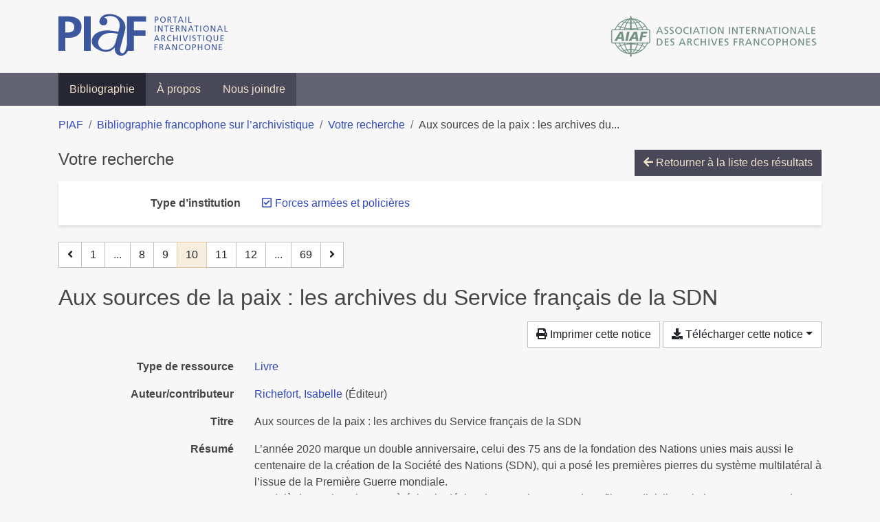

--- FILE ---
content_type: text/html; charset=utf-8
request_url: https://bibliopiaf.ebsi.umontreal.ca/bibliographie/?type-d-institution=4XQ3IQ3G&page=10&page-len=1&sort=author_desc
body_size: 6659
content:

<!doctype html>
<html lang="fr" class="no-js">
        <head >
                <meta charset="utf-8"> 
                <meta http-equiv="X-UA-Compatible" content="IE=edge">
    <meta name="viewport" content="width=device-width, initial-scale=1, shrink-to-fit=no">
    <meta name="generator" content="Kerko">
    <link rel="canonical" title="Aux sources de la paix : les archives du Service français de la SDN" href="https://bibliopiaf.ebsi.umontreal.ca/bibliographie/E88W6T7G">
            <link rel="alternate" title="RIS" type="application/x-research-info-systems" href="/bibliographie/E88W6T7G/export/ris">
            <link rel="alternate" title="BibTeX" type="application/x-bibtex" href="/bibliographie/E88W6T7G/export/bibtex">
        <meta name="citation_title" content="Aux sources de la paix : les archives du Service français de la SDN">
        <meta name="citation_publication_date" content="2020">
        <meta name="citation_date" content="2020">
        <meta name="citation_year" content="2020">
        <meta name="citation_publisher" content="Éditions du CTHS">
    <meta name="robots" content="noindex">
        <link rel="prev" href="/bibliographie/?type-d-institution=4XQ3IQ3G&page-len=1&sort=author_desc&page=9">
        <link rel="next" href="/bibliographie/?type-d-institution=4XQ3IQ3G&page-len=1&sort=author_desc&page=11">
            <title>Aux sources de la paix : les archives du Service français de la SDN | Bibliographie francophone sur l’archivistique</title>
    <link rel="stylesheet" href="/static/styles/main.css">

        <link rel="stylesheet" href="https://use.fontawesome.com/releases/v5.8.2/css/solid.css" integrity="sha384-ioUrHig76ITq4aEJ67dHzTvqjsAP/7IzgwE7lgJcg2r7BRNGYSK0LwSmROzYtgzs" crossorigin="anonymous">
        <link rel="stylesheet" href="https://use.fontawesome.com/releases/v5.8.2/css/regular.css" integrity="sha384-hCIN6p9+1T+YkCd3wWjB5yufpReULIPQ21XA/ncf3oZ631q2HEhdC7JgKqbk//4+" crossorigin="anonymous">
        <link rel="stylesheet" href="https://use.fontawesome.com/releases/v5.8.2/css/fontawesome.css" integrity="sha384-sri+NftO+0hcisDKgr287Y/1LVnInHJ1l+XC7+FOabmTTIK0HnE2ID+xxvJ21c5J" crossorigin="anonymous">
        <link rel="stylesheet" href="/bibliographie/static/kerko/css/styles.css?20230626"><script>
                    var re = new RegExp('(^|\\s)no-js(\\s|$)');
                    document.documentElement.className = document.documentElement.className.replace(re, '$1js$2');
                </script>
                    <!-- Global site tag (gtag.js) - Google Analytics -->
                    <script async src="https://www.googletagmanager.com/gtag/js?id=G-JFFPFP0YCG"></script>
                    <script>
                        window.dataLayer = window.dataLayer || [];
                        function gtag(){dataLayer.push(arguments);}
                        gtag('js', new Date());
                        gtag('config', 'G-JFFPFP0YCG');
                    </script>
    <link rel="icon" href="/static/images/favicon.ico">

        </head>
        <body >
        <header >
    <div class="container d-print-none">
        <div class="header-piaf d-flex flex-column flex-md-row justify-content-between">
            <a href="https://www.piaf-archives.org/" title="Portail international archivistique francophone">
                <img src="/static/images/logo-piaf.png" width="247" height="61" alt="Logo PIAF">
            </a>
            <a class="d-none d-md-block" href="https://www.piaf-archives.org/AIAF/association-internationale-des-archives-francophones"  title="Association internationale des archives francophones (AIAF)">
                <img src="/static/images/logo-aiaf-ff.png" width="313" height="66" alt="Logo Association internationale des archives francophones (AIAF)">
            </a>
        </div>
    </div>
    <nav class="navbar navbar-expand-md navbar-dark bg-dark d-print-none">
        <div class="container">
                <button class="navbar-toggler" type="button" data-toggle="collapse" data-target="#navbar-content" aria-controls="navbar-content" aria-expanded="false" aria-label="Basculer la navigation">
                    <span class="navbar-toggler-text">Menu</span><span class="navbar-toggler-icon"></span>
                </button>
                <div id="navbar-content" class="collapse navbar-collapse">
                    <ul class="navbar-nav justify-content-start">
    <li class="nav-item active">
        <a class="nav-link" href="/bibliographie/" >Bibliographie</a>
    </li>

    <li class="nav-item ">
        <a class="nav-link" href="/bibliographie/a-propos" >À propos</a>
    </li>

    <li class="nav-item ">
        <a class="nav-link" href="/bibliographie/nous-joindre" >Nous joindre</a>
    </li>

                    </ul>
                </div>
        </div>
    </nav>

        </header>
        <main class="container">
        
            <div class="row">
                <nav class="col d-print-none" aria-label="Fil d'Ariane">
                    <ol class="breadcrumb">
                        
            <li class="breadcrumb-item">
                <a href="https://www.piaf-archives.org/" >PIAF</a>
            </li>
            <li class="breadcrumb-item">
                <a href="/bibliographie/" >Bibliographie francophone sur l’archivistique</a>
            </li>
            <li class="breadcrumb-item">
                <a href="/bibliographie/?type-d-institution=4XQ3IQ3G&sort=author_desc&page=1" >Votre recherche</a>
            </li>
            <li class="breadcrumb-item active" aria-current="page">Aux sources de la paix : les archives du...</li>
                    </ol>
                </nav>
            </div>
                <div class="row">
                        <div class="col-12 ">
    <div class="mt-2 row">
        <h1 class="h4 col-auto mr-auto pr-1 d-inline d-print-none">Votre recherche</h1>
            <div class="col-auto ml-auto mb-2 pl-1 text-right d-print-none">
                <a class="btn btn-primary" href="/bibliographie/?type-d-institution=4XQ3IQ3G&sort=author_desc&page=1">
                    <span class="fas fa-arrow-left" aria-hidden="true"></span> Retourner à la liste des résultats
                </a>
            </div>
    </div>
            <div class="card breadbox mb-4 d-print-none">
                <div class="card-body">
            
            
            
            
            
            
            
        <div class="row">
            <div class="col-md-4 col-xl-3 font-weight-bold break-word text-md-right text-print-left">
                Type d’institution
            </div>
            <div class="col-md-8 col-xl-9">
        <ul class="list-unstyled mb-0"><li class="position-relative" style="margin-left:20px;"><a class="no-decorate" href="/bibliographie/?sort=author_desc" title="Retirer le filtre 'Forces armées et policières'" aria-label="Retirer le filtre 'Forces armées et policières'" rel="nofollow"><span class="far fa-check-square position-absolute" aria-hidden="true" style="margin-left:1px;top:-1px;left:-20px;line-height:1.5;"></span>
                    <span class="facet-item-label parent-decorate">Forces armées et policières</span></a>
            
        </li>
        </ul>
            </div>
        </div>
            
            
            
            
            
            
            
                </div>
            </div>
    <nav class="mb-4 d-print-none" aria-label="Pagination des résultats de recherche">
        <div class="d-none d-md-block">
            <ul class="pagination mb-0 flex-wrap">
                    
    <li class="page-item">
        <a class="page-link" href="/bibliographie/?type-d-institution=4XQ3IQ3G&page-len=1&sort=author_desc&page=9" rel="prev" title="Page précédente" aria-label="Page précédente">
            <span class="fas fa-angle-left" aria-hidden="true"></span>
        </a>
    </li>
                    
    <li class="page-item">
        <a class="page-link" href="/bibliographie/?type-d-institution=4XQ3IQ3G&page-len=1&sort=author_desc" title="Page 1" aria-label="Page 1">1</a>
    </li>
                        
    <li class="page-item disabled" aria-hidden="true">
        <span class="page-link">...</span>
    </li>
                    
    <li class="page-item">
        <a class="page-link" href="/bibliographie/?type-d-institution=4XQ3IQ3G&page-len=1&sort=author_desc&page=8" title="Page 8" aria-label="Page 8">8</a>
    </li>
                    
    <li class="page-item">
        <a class="page-link" href="/bibliographie/?type-d-institution=4XQ3IQ3G&page-len=1&sort=author_desc&page=9" title="Page 9" aria-label="Page 9">9</a>
    </li>

                
    <li class="page-item active">
        <span class="page-link" aria-current="page" title="Page 10 (Page courante)" aria-label="Page 10 (Page courante)">10</span>
    </li>
                    
    <li class="page-item">
        <a class="page-link" href="/bibliographie/?type-d-institution=4XQ3IQ3G&page-len=1&sort=author_desc&page=11" title="Page 11" aria-label="Page 11">11</a>
    </li>
                    
    <li class="page-item">
        <a class="page-link" href="/bibliographie/?type-d-institution=4XQ3IQ3G&page-len=1&sort=author_desc&page=12" title="Page 12" aria-label="Page 12">12</a>
    </li>
                        
    <li class="page-item disabled" aria-hidden="true">
        <span class="page-link">...</span>
    </li>
                    
    <li class="page-item">
        <a class="page-link" href="/bibliographie/?type-d-institution=4XQ3IQ3G&page-len=1&sort=author_desc&page=69" title="Page 69 (Dernière page)" aria-label="Page 69 (Dernière page)">69</a>
    </li>
                    
    <li class="page-item">
        <a class="page-link" href="/bibliographie/?type-d-institution=4XQ3IQ3G&page-len=1&sort=author_desc&page=11" rel="next" title="Page suivante" aria-label="Page suivante">
            <span class="fas fa-angle-right" aria-hidden="true"></span>
        </a>
    </li>
            </ul>
        </div>
        <div class="d-md-none">
            <ul class="pagination mb-0 flex-wrap">
                    
    <li class="page-item">
        <a class="page-link" href="/bibliographie/?type-d-institution=4XQ3IQ3G&page-len=1&sort=author_desc&page=9" rel="prev" title="Page précédente" aria-label="Page précédente">
            <span class="fas fa-angle-left" aria-hidden="true"></span>
        </a>
    </li>

                <li class="page-item disabled">
                    <span class="page-link">Page 10 de 69</span>
                </li>
                    
    <li class="page-item">
        <a class="page-link" href="/bibliographie/?type-d-institution=4XQ3IQ3G&page-len=1&sort=author_desc&page=11" rel="next" title="Page suivante" aria-label="Page suivante">
            <span class="fas fa-angle-right" aria-hidden="true"></span>
        </a>
    </li>
            </ul>
        </div>
    </nav>
        <h2 class="my-3 clearfix">
Aux sources de la paix : les archives du Service français de la SDN</h2>
    <div class="mt-2 mb-4 item-content">
                    <div class="row my-2">
                        <div class="col-auto ml-auto text-right">
                                <div class="d-none d-md-inline-block d-print-none mb-2">
                                    <button id="print-link" class="btn btn-light" type="button">
                                        <span class="fas fa-print" aria-hidden="true"></span> Imprimer cette notice
                                    </button>
                                </div>
                                <div class="d-inline-block d-print-none mb-2">
                                    <div class="dropdown">
                                        <button class="btn btn-light dropdown-toggle" type="button" id="download-options" data-toggle="dropdown" aria-haspopup="true" aria-expanded="false">
                                            <span class="fas fa-download" aria-hidden="true"></span> Télécharger cette notice</button>
                                        <div class="dropdown-menu dropdown-menu-right dropdown-width-300" aria-labelledby="download-options">
                                                <a class="dropdown-item" href="/bibliographie/E88W6T7G/export/ris" rel="alternate" type="application/x-research-info-systems" title="Télécharger au format RIS" aria-label="Télécharger au format RIS">RIS</a>
                                                <p class="px-4 text-muted">Format recommandé pour la plupart des logiciels de gestion de références bibliographiques</p>
                                                <a class="dropdown-item" href="/bibliographie/E88W6T7G/export/bibtex" rel="alternate" type="application/x-bibtex" title="Télécharger au format BibTeX" aria-label="Télécharger au format BibTeX">BibTeX</a>
                                                <p class="px-4 text-muted">Format recommandé pour les logiciels spécialement conçus pour BibTeX</p>
                                        </div>
                                    </div>
                                </div>
                        </div>
                    </div>
        <div class="row mb-3 ">
            <div class="col-md-4 col-lg-3 font-weight-bold break-word text-md-right text-print-left">Type de ressource</div>
            <div class="col-md-8 col-lg-9 break-word ">
        <div class="list-no-bullets"><div class="position-relative"><a class="no-decorate" href="/bibliographie/?type=book" title="Chercher le type de ressource 'Livre'" aria-label="Chercher le type de ressource 'Livre'" rel="nofollow">
                    <span class="facet-item-label parent-decorate">Livre</span></a>
            
        </div>
        </div></div>
        </div>
                <div class="row mb-3">
                    <div class="col-md-4 col-lg-3 font-weight-bold break-word text-md-right text-print-left">Auteur/contributeur</div>
                    <div class="col-md-8 col-lg-9 break-word">
                        <ul class="list-unstyled mb-0">
                                <li><a href="/bibliographie/?creator=%22Richefort,+Isabelle%22" title="Chercher 'Richefort, Isabelle'" aria-label="Chercher 'Richefort, Isabelle'">Richefort, Isabelle</a>
                                        (Éditeur)
                                </li>
                        </ul>
                    </div>
                </div>
        <div class="row mb-3 ">
            <div class="col-md-4 col-lg-3 font-weight-bold break-word text-md-right text-print-left">Titre</div>
            <div class="col-md-8 col-lg-9 break-word ">Aux sources de la paix : les archives du Service français de la SDN</div>
        </div>
        <div class="row mb-3 ">
            <div class="col-md-4 col-lg-3 font-weight-bold break-word text-md-right text-print-left">Résumé</div>
            <div class="col-md-8 col-lg-9 break-word pre-line">L’année 2020 marque un double anniversaire, celui des 75 ans de la fondation des Nations unies mais aussi le centenaire de la création de la Société des Nations (SDN), qui a posé les premières pierres du système multilatéral à l’issue de la Première Guerre mondiale.
Au-delà de son impuissance à éviter le déclenchement d’un second conflit mondial, il s’agit dans cet ouvrage de rendre accessibles des sources françaises permettant de mieux comprendre l’action de la SDN. Celle-ci s’est pleinement affirmée dans le domaine de la collaboration fonctionnelle en jouant un rôle pionnier et important en matière d’organisation internationale dans de multiples domaines. Elle a ainsi été chargée de gérer au mieux les territoires coloniaux détenus en 1914 par l’Allemagne ou par la Turquie, confiés sous son autorité à la suite des traités de paix par le système des mandats à des puissances victorieuses, ouvrant la voie à la décolonisation.
Le rôle économique et financier de la SDN n’est pas moins important. Par le biais de comités d’experts et de grandes conférences internationales en faveur des pays dont les finances avaient été désorganisées par la Grande Guerre, elle a abordé presque toutes les questions qui se sont posées dans ce domaine.
La protection des minorités est devenue, à l’initiative du président Wilson, une mission essentielle de la SDN, rendue indispensable par les bouleversements territoriaux subis par l’Europe centrale. Le rôle humanitaire au profit des plus faibles a été également une des priorités de cette organisation internationale. Soulignons qu’après la Grande Guerre, la constitution d’un droit international en matière sociale lui est confiée. Enfin, puisque ce volume est consacré à l’inventaire des archives françaises relatives à la SDN, il est également frappant de constater à quel point la France était déjà investie dans ces premiers efforts pour mettre en place un ordre international. De nombreuses reproductions de documents et photographies dont certaines sont inédites, contribuent à nourrir la réflexion sur l’importance que revêt aujourd’hui, comme hier, un système international basé sur la coopération plutôt que sur la confrontation.</div>
        </div>
        <div class="row mb-3 ">
            <div class="col-md-4 col-lg-3 font-weight-bold break-word text-md-right text-print-left">Date</div>
            <div class="col-md-8 col-lg-9 break-word ">2020</div>
        </div>
        <div class="row mb-3 ">
            <div class="col-md-4 col-lg-3 font-weight-bold break-word text-md-right text-print-left">Maison d’édition</div>
            <div class="col-md-8 col-lg-9 break-word ">Éditions du CTHS</div>
        </div>
        <div class="row mb-3 ">
            <div class="col-md-4 col-lg-3 font-weight-bold break-word text-md-right text-print-left">Lieu</div>
            <div class="col-md-8 col-lg-9 break-word ">Paris</div>
        </div>
        <div class="row mb-3 ">
            <div class="col-md-4 col-lg-3 font-weight-bold break-word text-md-right text-print-left">Nb de pages</div>
            <div class="col-md-8 col-lg-9 break-word ">450</div>
        </div>
        <div class="row mb-3 ">
            <div class="col-md-4 col-lg-3 font-weight-bold break-word text-md-right text-print-left">URL</div>
            <div class="col-md-8 col-lg-9 break-word "><a href="http://cths.fr/ed/edition.php?id=8101" rel="noopener noreferrer" target="_blank">http://cths.fr/ed/edition.php?id=8101</a></div>
        </div>
        <div class="row mb-3 ">
            <div class="col-md-4 col-lg-3 font-weight-bold break-word text-md-right text-print-left">Référence</div>
            <div class="col-md-8 col-lg-9 break-word "><div class="card"><div class="card-body"><div class="csl-bib-body" style="line-height: 1.35; ">
  <div class="csl-entry">RICHEFORT, Isabelle (dir.). <i>Aux sources de la paix&#x202F;: les archives du Service fran&#xE7;ais de la SDN</i>. Paris&#x202F;: &#xC9;ditions du CTHS, 2020. Disponible &#xE0; l&#x2019;adresse&#x202F;: http://cths.fr/ed/edition.php?id=8101</div>
</div></div></div></div>
        </div>
                    
        <div class="row mb-3">
            <div class="col-md-4 col-lg-3 font-weight-bold break-word text-md-right text-print-left">
                Profession d’archiviste
            </div>
            <div class="col-md-8 col-lg-9 break-word">
        <ul class="list-unstyled mb-0"><li><a class="no-decorate" href="/bibliographie/?profession-d-archiviste=95VLC3QG" title="Chercher avec le filtre 'Associations et organisations professionnelles'" aria-label="Chercher avec le filtre 'Associations et organisations professionnelles'" rel="nofollow">
                    <span class="facet-item-label parent-decorate">Associations et organisations professionnelles</span></a>
            
        </li>
        </ul>
            </div>
        </div>
                    
        <div class="row mb-3">
            <div class="col-md-4 col-lg-3 font-weight-bold break-word text-md-right text-print-left">
                Propriétés des archives
            </div>
            <div class="col-md-8 col-lg-9 break-word">
        <ul class="list-unstyled mb-0"><li><a class="no-decorate" href="/bibliographie/?proprietes-des-archives=2EJCXR24" title="Chercher avec le filtre 'Archives coloniales'" aria-label="Chercher avec le filtre 'Archives coloniales'" rel="nofollow">
                    <span class="facet-item-label parent-decorate">Archives coloniales</span></a>
            
        </li>
        </ul>
            </div>
        </div>
                    
        <div class="row mb-3">
            <div class="col-md-4 col-lg-3 font-weight-bold break-word text-md-right text-print-left">
                Type d’institution
            </div>
            <div class="col-md-8 col-lg-9 break-word">
        <ul class="list-unstyled mb-0"><li><a class="no-decorate" href="/bibliographie/?type-d-institution=66XFGPRR" title="Chercher avec le filtre 'Association'" aria-label="Chercher avec le filtre 'Association'" rel="nofollow">
                    <span class="facet-item-label parent-decorate">Association</span></a>
            
        </li><li><a class="no-decorate" href="/bibliographie/?type-d-institution=4XQ3IQ3G" title="Chercher avec le filtre 'Forces armées et policières'" aria-label="Chercher avec le filtre 'Forces armées et policières'" rel="nofollow">
                    <span class="facet-item-label parent-decorate">Forces armées et policières</span></a>
            
        </li>
        </ul>
            </div>
        </div>
                    
        <div class="row mb-3">
            <div class="col-md-4 col-lg-3 font-weight-bold break-word text-md-right text-print-left">
                Période
            </div>
            <div class="col-md-8 col-lg-9 break-word">
        <ul class="list-unstyled mb-0"><li><a class="no-decorate" href="/bibliographie/?periode=9GAHIEYK" title="Chercher avec le filtre '20e siècle'" aria-label="Chercher avec le filtre '20e siècle'" rel="nofollow">
                    <span class="facet-item-label parent-decorate">20e siècle</span></a>
            
        </li>
        </ul>
            </div>
        </div>
        <div class="row mb-3 ">
            <div class="col-md-4 col-lg-3 font-weight-bold break-word text-md-right text-print-left">Lien vers cette notice</div>
            <div class="col-md-8 col-lg-9 break-word "><a rel="bookmark" title="Lien permanent vers cette notice bibliographique" href="https://bibliopiaf.ebsi.umontreal.ca/bibliographie/E88W6T7G">https://bibliopiaf.ebsi.umontreal.ca/bibliographie/E88W6T7G</a></div>
        </div>
    </div><span class='Z3988' title='url_ver=Z39.88-2004&amp;ctx_ver=Z39.88-2004&amp;rfr_id=info%3Asid%2Fzotero.org%3A2&amp;rft_val_fmt=info%3Aofi%2Ffmt%3Akev%3Amtx%3Abook&amp;rft.genre=book&amp;rft.btitle=Aux%20sources%20de%20la%20paix%20%3A%20les%20archives%20du%20Service%20fran%C3%A7ais%20de%20la%20SDN&amp;rft.place=Paris&amp;rft.publisher=%C3%89ditions%20du%20CTHS&amp;rft.aufirst=Isabelle&amp;rft.aulast=Richefort&amp;rft.au=Isabelle%20Richefort&amp;rft.date=2020&amp;rft.tpages=450'></span>

    <nav class="mb-4 d-print-none" aria-label="Pagination des résultats de recherche">
        <div class="d-none d-md-block">
            <ul class="pagination mb-0 flex-wrap">
                    
    <li class="page-item">
        <a class="page-link" href="/bibliographie/?type-d-institution=4XQ3IQ3G&page-len=1&sort=author_desc&page=9" rel="prev" title="Page précédente" aria-label="Page précédente">
            <span class="fas fa-angle-left" aria-hidden="true"></span>
        </a>
    </li>
                    
    <li class="page-item">
        <a class="page-link" href="/bibliographie/?type-d-institution=4XQ3IQ3G&page-len=1&sort=author_desc" title="Page 1" aria-label="Page 1">1</a>
    </li>
                        
    <li class="page-item disabled" aria-hidden="true">
        <span class="page-link">...</span>
    </li>
                    
    <li class="page-item">
        <a class="page-link" href="/bibliographie/?type-d-institution=4XQ3IQ3G&page-len=1&sort=author_desc&page=8" title="Page 8" aria-label="Page 8">8</a>
    </li>
                    
    <li class="page-item">
        <a class="page-link" href="/bibliographie/?type-d-institution=4XQ3IQ3G&page-len=1&sort=author_desc&page=9" title="Page 9" aria-label="Page 9">9</a>
    </li>

                
    <li class="page-item active">
        <span class="page-link" aria-current="page" title="Page 10 (Page courante)" aria-label="Page 10 (Page courante)">10</span>
    </li>
                    
    <li class="page-item">
        <a class="page-link" href="/bibliographie/?type-d-institution=4XQ3IQ3G&page-len=1&sort=author_desc&page=11" title="Page 11" aria-label="Page 11">11</a>
    </li>
                    
    <li class="page-item">
        <a class="page-link" href="/bibliographie/?type-d-institution=4XQ3IQ3G&page-len=1&sort=author_desc&page=12" title="Page 12" aria-label="Page 12">12</a>
    </li>
                        
    <li class="page-item disabled" aria-hidden="true">
        <span class="page-link">...</span>
    </li>
                    
    <li class="page-item">
        <a class="page-link" href="/bibliographie/?type-d-institution=4XQ3IQ3G&page-len=1&sort=author_desc&page=69" title="Page 69 (Dernière page)" aria-label="Page 69 (Dernière page)">69</a>
    </li>
                    
    <li class="page-item">
        <a class="page-link" href="/bibliographie/?type-d-institution=4XQ3IQ3G&page-len=1&sort=author_desc&page=11" rel="next" title="Page suivante" aria-label="Page suivante">
            <span class="fas fa-angle-right" aria-hidden="true"></span>
        </a>
    </li>
            </ul>
        </div>
        <div class="d-md-none">
            <ul class="pagination mb-0 flex-wrap">
                    
    <li class="page-item">
        <a class="page-link" href="/bibliographie/?type-d-institution=4XQ3IQ3G&page-len=1&sort=author_desc&page=9" rel="prev" title="Page précédente" aria-label="Page précédente">
            <span class="fas fa-angle-left" aria-hidden="true"></span>
        </a>
    </li>

                <li class="page-item disabled">
                    <span class="page-link">Page 10 de 69</span>
                </li>
                    
    <li class="page-item">
        <a class="page-link" href="/bibliographie/?type-d-institution=4XQ3IQ3G&page-len=1&sort=author_desc&page=11" rel="next" title="Page suivante" aria-label="Page suivante">
            <span class="fas fa-angle-right" aria-hidden="true"></span>
        </a>
    </li>
            </ul>
        </div>
    </nav>
                        </div>
                </div>
        </main>
    <footer class="footer-piaf">
        <div class="text-center pt-3 pb-2">
            <a class="footer-piaf__link" href="https://www.piaf-archives.org/" title="Portail international archivistique francophone">PIAF</a> &bullet; <a class="footer-piaf__link" href="/bibliographie/">Bibliographie francophone sur l’archivistique</a>
        </div>
        <div class="text-center py-3 d-print-none">
            <a href="https://www.piaf-archives.org/AIAF/association-internationale-des-archives-francophones"  title="Association internationale des archives francophones (AIAF)">
                <img class="d-inline my-4 mx-4" src="/static/images/logo-aiaf-d.png" width="294" height="110" alt="Logo Association internationale des archives francophones (AIAF)">
            </a>
            <a href="https://ebsi.umontreal.ca/" target="_blank" rel="noopener" title="École de bibliothéconomie et des sciences de l’information (EBSI)">
                <img class="d-inline my-4 mx-4" src="/static/images/logo-ebsi-b.png" width="263" height="100" alt="Logo École de bibliothéconomie et des sciences de l’information (EBSI)">
            </a>
        </div>
    </footer>

    
    <script type="text/javascript" src="/static/scripts/main.js"></script>

        <script src="/bibliographie/static/kerko/js/item.js?202008101934"></script>
            <script src="/bibliographie/static/kerko/js/print.js"></script>
        <script>
            history.replaceState({}, "", "/bibliographie/?type-d-institution=4XQ3IQ3G&page=10&page-len=1&sort=author_desc&id=E88W6T7G");
        </script>
        </body>
</html>